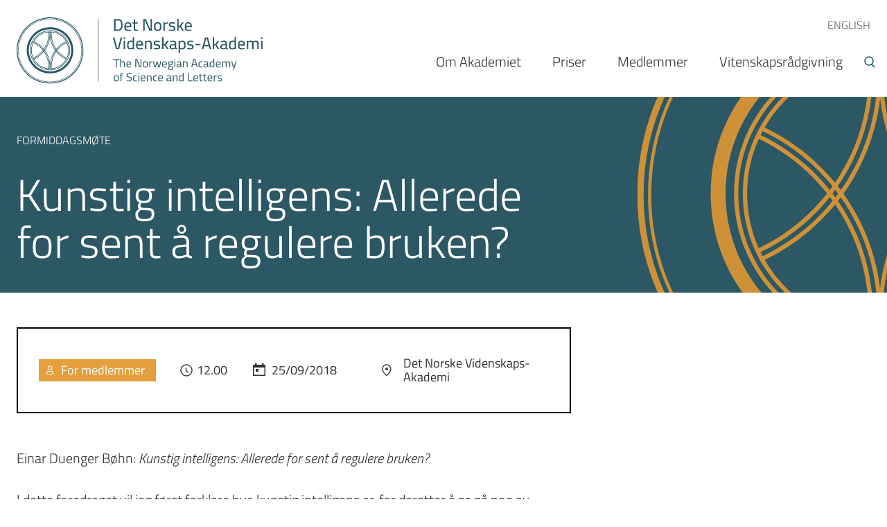

--- FILE ---
content_type: image/svg+xml
request_url: https://dnva.no/themes/custom/dnva/build/images/event_location.svg
body_size: 521
content:
<?xml version="1.0" encoding="UTF-8"?>
<svg width="16px" height="20px" viewBox="0 0 16 20" version="1.1" xmlns="http://www.w3.org/2000/svg" xmlns:xlink="http://www.w3.org/1999/xlink">
    <!-- Generator: Sketch 52.6 (67491) - http://www.bohemiancoding.com/sketch -->
    <title>Location marker</title>
    <desc>Created with Sketch.</desc>
    <g id="Page-1" stroke="none" stroke-width="1" fill="none" fill-rule="evenodd">
        <g id="Annual-Events" transform="translate(-545.000000, -916.000000)">
            <g id="Next-event" transform="translate(140.000000, 871.000000)">
                <g id="Location-marker" transform="translate(406.000000, 46.000000)">
                    <path d="M9.00128571,6.85962857 C9.00128571,8.04534286 8.04271429,9.00248571 6.85842857,9.00248571 C5.67414286,9.00248571 4.71557143,8.04534286 4.71557143,6.85962857 C4.71557143,5.67534286 5.67414286,4.71677143 6.85842857,4.71677143 C8.04271429,4.71677143 9.00128571,5.67534286 9.00128571,6.85962857" id="Fill-603" fill="#2D3034"></path>
                    <path d="M6.85714286,0 C3.07628571,0 0,3.07628571 0,6.85714286 C0,10.638 3.98057143,14.9494286 6.85714286,17.4162857 C9.73114286,14.9511429 13.7142857,10.6388571 13.7142857,6.85714286 C13.7142857,3.07628571 10.638,0 6.85714286,0" id="Path" stroke="#2D3034" stroke-width="1.5"></path>
                </g>
            </g>
        </g>
    </g>
</svg>

--- FILE ---
content_type: image/svg+xml
request_url: https://dnva.no/themes/custom/dnva/build/images/icon-member.svg
body_size: 504
content:
<?xml version="1.0" encoding="UTF-8"?>
<svg xmlns="http://www.w3.org/2000/svg" xmlns:xlink="http://www.w3.org/1999/xlink" viewBox="0 0 48 48" width="48px" height="48px">
<g id="surface174107716">
<path style=" stroke:none;fill-rule:nonzero;fill:rgb(100%,100%,100%);fill-opacity:1;" d="M 24 4 C 18.496094 4 14 8.496094 14 14 C 14 19.503906 18.496094 24 24 24 C 29.503906 24 34 19.503906 34 14 C 34 8.496094 29.503906 4 24 4 Z M 24 7 C 27.882812 7 31 10.117188 31 14 C 31 17.882812 27.882812 21 24 21 C 20.117188 21 17 17.882812 17 14 C 17 10.117188 20.117188 7 24 7 Z M 12.5 28 C 10.03125 28 8 30.03125 8 32.5 L 8 33.699219 C 8 36.640625 9.863281 39.277344 12.710938 41.089844 C 15.554688 42.90625 19.445312 44 24 44 C 28.554688 44 32.445312 42.90625 35.289062 41.089844 C 38.136719 39.277344 40 36.640625 40 33.699219 L 40 32.5 C 40 30.03125 37.96875 28 35.5 28 Z M 12.5 31 L 35.5 31 C 36.347656 31 37 31.652344 37 32.5 L 37 33.699219 C 37 35.363281 35.925781 37.128906 33.679688 38.5625 C 31.429688 39.996094 28.070312 41 24 41 C 19.929688 41 16.570312 39.996094 14.320312 38.5625 C 12.074219 37.128906 11 35.363281 11 33.699219 L 11 32.5 C 11 31.652344 11.652344 31 12.5 31 Z M 12.5 31 "/>
</g>
</svg>


--- FILE ---
content_type: image/svg+xml
request_url: https://dnva.no/themes/custom/dnva/build/images/event_time.svg
body_size: 413
content:
<?xml version="1.0" encoding="UTF-8"?>
<svg width="20px" height="20px" viewBox="0 0 20 20" version="1.1" xmlns="http://www.w3.org/2000/svg" xmlns:xlink="http://www.w3.org/1999/xlink">
    <!-- Generator: Sketch 52.6 (67491) - http://www.bohemiancoding.com/sketch -->
    <title>Icon arrow</title>
    <desc>Created with Sketch.</desc>
    <g id="Page-1" stroke="none" stroke-width="1" fill="none" fill-rule="evenodd">
        <g id="Annual-Events" transform="translate(-288.000000, -915.000000)" stroke="#2D3034" stroke-width="1.5">
            <g id="Next-event" transform="translate(140.000000, 871.000000)">
                <g id="Icon-arrow" transform="translate(149.000000, 45.000000)">
                    <polyline id="Line-4" stroke-linecap="square" transform="translate(9.750000, 9.250000) rotate(135.000000) translate(-9.750000, -9.250000) " points="10.3713203 5.89644661 11.25 9.60355339 8.25 12.6035534"></polyline>
                    <circle id="Oval" cx="9" cy="9" r="9"></circle>
                </g>
            </g>
        </g>
    </g>
</svg>